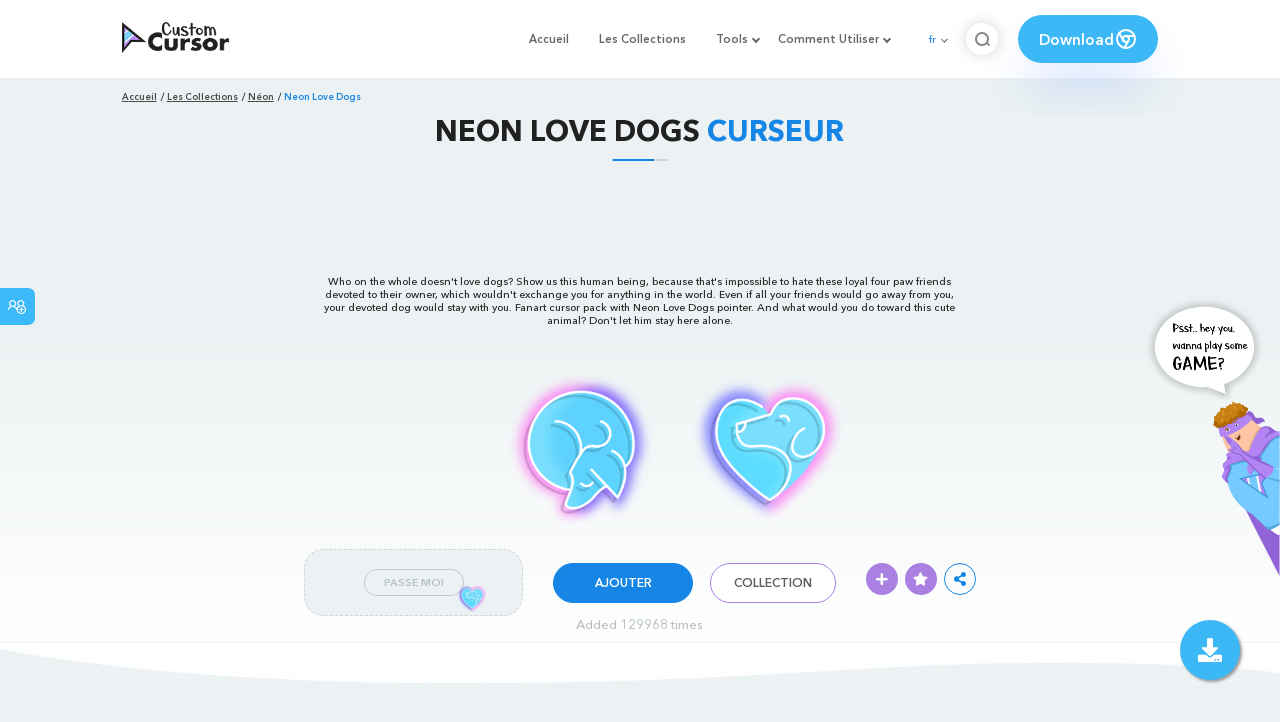

--- FILE ---
content_type: text/html; charset=utf-8
request_url: https://custom-cursor.com/fr/collection/neon/neon-love-dogs
body_size: 14099
content:
<!DOCTYPE html><html class="no-js" lang="fr"><head><meta charset="utf-8"><meta name="viewport" content="width=device-width, initial-scale=1"><link rel="apple-touch-icon" href="/apple-touch-icon.png"><link rel="icon" href="/images/favicon.ico"><title>Neon Love Dogs Curseur – Custom Cursor</title><meta name="keywords" content="Neon cursor, Neon Love Dogs cursor, blue cursor, animal cursor, loyal four paw friends, devoted, blue pointer, love pointer,"><meta name="description" content="These loyal four paw friends devoted to their owner and wouldn't exchange you for anything in the world. Even if all your friends would go away from you, your devoted dog would stay with you. Fanart cursor pack with Neon Love Dogs pointer."><meta name="author" content="BLife Team"><link rel="canonical" href="https://custom-cursor.com/fr/collection/neon/neon-love-dogs"><meta property="og:title" content="Neon Love Dogs Curseur – Custom Cursor"><meta property="og:description" content="These loyal four paw friends devoted to their owner and wouldn't exchange you for anything in the world. Even if all your friends would go away from you, your devoted dog would stay with you. Fanart cursor pack with Neon Love Dogs pointer."><meta property="og:type" content="website"><meta property="og:url" content="https://custom-cursor.com/fr/collection/neon/neon-love-dogs"><meta property="og:image" content="https://cdn.custom-cursor.com/packs/6347/neon-love-dogs-pack-652x652.jpg"><meta name="twitter:site" content="@CustomCursor"><meta name="twitter:card" content="summary_large_image"><meta name="twitter:description" content="These loyal four paw friends devoted to their owner and wouldn't exchange you for anything in the world. Even if all your friends would go away from you, your devoted dog would stay with you. Fanart cursor pack with Neon Love Dogs pointer."><meta name="twitter:image:src" content="https://cdn.custom-cursor.com/packs/6347/neon-love-dogs-pack-652x652.jpg"><script type="application/ld+json">{ "@context": "https://schema.org/", "@type": "BreadcrumbList", "itemListElement": [{"@type":"ListItem","position":1,"name":"Accueil","item":"https://custom-cursor.com/fr"},{"@type":"ListItem","position":2,"name":"Les Collections","item":"https://custom-cursor.com/fr/collections"},{"@type":"ListItem","position":3,"name":"Néon","item":"https://custom-cursor.com/fr/collection/neon"},{"@type":"ListItem","position":4,"name":"Neon Love Dogs","item":"https://custom-cursor.com/fr/collection/neon/neon-love-dogs"}] }
</script><script type="application/ld+json">{"@context":"https://schema.org","@type":"Article","mainEntityOfPage":{"@type":"WebPage","@id":"https://custom-cursor.com/fr/collection/neon/neon-love-dogs"},"headline":"Neon Love Dogs Curseur – Custom Cursor","description":"These loyal four paw friends devoted to their owner and wouldn't exchange you for anything in the world. Even if all your friends would go away from you, your devoted dog would stay with you. Fanart cursor pack with Neon Love Dogs pointer.","image":{"@type":"ImageObject","url":"https://cdn.custom-cursor.com/packs/6347/neon-love-dogs-pack-652x652.jpg"},"author":{"@type":"Person","name":"BLife Team"},"publisher":{"@type":"Organization","name":"BLife Team","logo":{"@type":"ImageObject","url":"https://custom-cursor.com/favicon.ico","width":32,"height":32}},"datePublished":"2022-05-02T08:47:44.000Z","dateModified":"2026-01-16T11:05:10.000Z"}</script><link rel="preconnect" href="//cdn.custom-cursor.com" crossorigin><link rel="dns-prefetch" href="//cdn.custom-cursor.com"><meta name="facebook-domain-verification" content="s1ntswtjl4vs3qno9bo1s9050xxp76"><link rel="preload" as="font" href="/fonts/AvenirNextCyr-Bold.woff2" type="font/woff2" crossorigin="anonymous"><link rel="preload" as="font" href="/fonts/AvenirNextCyr-Demi.woff2" type="font/woff2" crossorigin="anonymous"><link rel="preload" as="font" href="/fonts/AvenirNextCyr-Medium.woff2" type="font/woff2" crossorigin="anonymous"><link rel="preload" as="font" href="/fonts/fa-brands-400.woff2" type="font/woff2" crossorigin="anonymous"><link rel="preload" as="font" href="/fonts/fa-regular-400.woff2" type="font/woff2" crossorigin="anonymous"><link rel="preload" as="font" href="/fonts/fa-solid-900.woff2" type="font/woff2" crossorigin="anonymous"><link rel="stylesheet" href="/styles/vendor.css?t=23092021"><link rel="stylesheet" href="/styles/header.css?t=1768566037454"><script>window.Messages = {added: "Ajouté",
    notify: {
        success: "Succès",
        error: "Erreur",
        errorMessage: "Message d'erreur",
        select_a_cursor_or_pointer: "Sélectionnez un curseur ou un pointeur",
        curor_pack_is_set: "Le pack de curseurs est défini",
        cursor_pack_added_to_my_collection: "Le pack de curseurs est défini"
    }
}</script><script async src="https://www.googletagmanager.com/gtag/js?id=G-ERTYZQTKXY"></script><script type="application/javascript">window.dataLayer = window.dataLayer || []; function gtag() { dataLayer.push(arguments); } gtag('js', new Date());gtag('config', 'G-ERTYZQTKXY');</script><script type="application/javascript">window.CC_TRANSLATE = { NO_INSTALL: {} }</script><script async src="https://pagead2.googlesyndication.com/pagead/js/adsbygoogle.js?client=ca-pub-2191188247269206"
     crossorigin="anonymous"></script><style>.detail-single .container .detail-single-content .single-content-img .single-slider-img {
    margin: 0 auto;
    max-height: 294px;
    height: 15.3125vw;
    width: 33.90625vw
}

@media (max-width: 1199px) {
    .detail-single .container .detail-single-content .single-content-img .single-slider-img {
        width: 33.90625vw;
        max-width: 90%
    }
}

@media (max-width: 992px) {
    .detail-single .container .detail-single-content .single-content-img .single-slider-img {
        width: 33.90625vw;
        height: auto
    }
}

@media (max-width: 600px) {
    .detail-single .container .detail-single-content .single-content-img .single-slider-img {
        width: auto;
        max-width: 90%;
        max-height: 269px;
        margin-bottom: 15px
    }
}</style><style>::-webkit-scrollbar {
    height: 12px !important;
    width: 10px !important;
}

.c-share {
    color: #1586e6;
    animation: pulse 1s ease-out infinite;
    animation-iteration-count: 2;
    border-color: #1586e6;
}

@keyframes pulse {
    0% {
        opacity: 0.9;
        transform: scale(0.8);
    }
    30% {
        opacity: 1;
        transform: scale(1);
    }
    70% {
        opacity: 1;
        transform: scale(1);
    }
    100% {
        opacity: 0.9;
        transform: scale(0.8);
    }
}

.privacy{
    width: 100%;
}
.privacy a:hover {
    color: #aa80e3;;
}

.privacy a {
    color: #212121;
    transition: color .3s ease-in-out;
    font-family: "Avenir Next Cyr Medium" !important;
    font-size: 16px;
}
</style></head><body><header><style>.header-row ul {
    margin-bottom: 0px !important;
}

li.dropdown:before {
    position: absolute;
    content: "";
    padding: 2px;
    border: solid #61676e;
    border-width: 0 2px 2px 0;
    transform: translateY(-50%) rotate(45deg);
    top: 50%;
    right: 0;
    margin-right: -4px
}

.download_button {
    --primary: #3cb8f6;
    --shadow: rgba(39, 94, 254, .2);
    position: relative;
    display: flex;
    flex-wrap: nowrap;
    align-content: center;
    align-items: center;
    justify-content: center;
    margin-left: 20px;
    padding: 10px 15px;
    border-radius: 30px;
    background: var(--primary);
    overflow: hidden;
    box-shadow: 0 32px 48px -8px var(--shadow);
    font: .8333333333vw Avenir Next Cyr Demi;
    color: white;
    width: 140px !important;
    height: 48px;
    font-size: 15px;
    gap: 5px;
}

.download_button .text {
    color: white;
}

.download_button i {
    padding: 7px;
}

.download_button:hover {
    --primary: #aa80e3;
    text-decoration: none
}

.download_button.rate {
    --primary: #aa80e3;
}

.download_button.rate:hover {
    --primary: #3cb8f6;
}

.download_button svg {
    width: 24px;
    height: 24px;
    display: block;
    color: #fff;
}

ul.header-menu > li {
    padding-top: 5px;
    padding-bottom: 5px
}

.dropbtn {
    padding: 16px;
    font-size: 16px;
    border: none;
}

.dropdown {
    position: relative;
    display: inline-block;
}

/* Dropdown Content (Hidden by Default) */
.dropdown-content {
    display: none;
    position: absolute;
    padding: 10px;
    margin-top: 5px;
    box-shadow: 0 0 1.0416666667vw rgba(0, 0, 0, .18);
    background: #fff;
    border-radius: 10px;
    z-index: 9999;

}

.dropdown-content li {
    margin-right: 0;
}

.dropdown-content li {
    padding-left: 10px;
    padding-right: 15px;
}

/* Links inside the dropdown */
.dropdown-content a {
    color: black;
    text-decoration: none;
    display: block;
    white-space: nowrap;

}

/* Change color of dropdown links on hover */
.dropdown-content a:hover {

}

/* Show the dropdown menu on hover */
.dropdown:hover .dropdown-content {
    display: block;
    right: 0;
}

/* Change the background color of the dropdown button when the dropdown content is shown */
.dropdown:hover .dropbtn {

}

@media (max-width: 991px) {
    .header-menu {
        height: auto !important;
    }

}


</style><div class="header-row"><div class="burger"><span></span></div><a class="header-logo" href="/fr" title="Custom Cursor"><img src="https://custom-cursor.com/images/logo.png" alt="Custom Cursor"></a><ul class="header-menu"><li><a href="/fr">Accueil</a></li><li><a href="/fr/collections">Les Collections</a></li><li class="dropdown"><a class="dropbtn" href="javascript:void(0)">Tools</a><ul class="dropdown-content"><li><a href="/fr/constructor">Cursor Constructor</a></li><li><a href="/fr/cursor-creator">Custom Cursor Creator</a></li><li><a href="/fr/randomizer">Magic 8 Ball Randomizer</a></li><li><a href="/fr/custom-cursor-unblocked" target="_blank">Custom Cursor Unblocked</a></li><li><a href="https://community.custom-cursor.com/" target="_blank">Cursor Community</a></li></ul></li><li class="dropdown"><a class="dropbtn" href="javascript:void(0)">Comment Utiliser</a><ul class="dropdown-content"><li><a href="/fr//how-to-use/chrome">How to use Custom Cursor for Chrome</a></li><li><a href="/fr/how-to-use/windows">How to use Custom Cursor for Windows</a></li></ul></li><li class="menu-mobile line"><a href="/fr">Accueil</a></li><li class="menu-mobile line"><a href="/fr/collections">Les Collections</a></li><li class="menu-mobile line"><a href="/fr/constructor">Cursor Constructor</a></li><li class="menu-mobile line"><a href="/fr/cursor-creator">Custom Cursor Creator</a></li><li class="menu-mobile line"><a href="/fr/randomizer">Magic 8 Ball Randomizer</a></li><li class="menu-mobile line"><a href="/fr/custom-cursor-unblocked">Custom Cursor Unblocked</a></li><li class="menu-mobile line"><a href="https://community.custom-cursor.com/">Cursor Community</a></li><li class="menu-mobile line"><a href="/fr//how-to-use/chrome">How to use Custom Cursor for Chrome</a></li><li class="menu-mobile line"><a href="/fr/how-to-use/windows">How to use Custom Cursor for Windows</a></li></ul><div class="header-lan"><div class="lan-current">fr</div><ul class="lan-list"><li><a href="/en/collection/neon/neon-love-dogs">en</a></li><li><a href="/es/collection/neon/neon-love-dogs">es</a></li><li><a href="/fr/collection/neon/neon-love-dogs">fr</a></li><li><a href="/ru/collection/neon/neon-love-dogs">ru</a></li></ul></div><div class="header-btn-search"><img src="https://custom-cursor.com/images/icons/search-icon.png" alt="Search for custom-cursor.com"></div><a class="download_button" href="https://chrome.google.com/webstore/detail/custom-cursor-for-chrome/ogdlpmhglpejoiomcodnpjnfgcpmgale?utm_source=site&amp;utm_medium=link&amp;utm_campaign=hover_button" target="_blank" category="download"><div class="text">Download</div><svg><use xlink:href="#chrome"></use></svg></a><svg xmlns="http://www.w3.org/2000/svg" style="display: none;"><symbol id="chrome" xmlns="http://www.w3.org/2000/svg" width="24" height="24" viewBox="0 0 24 24" stroke-width="2" stroke="currentColor" fill="none" stroke-linecap="round" stroke-linejoin="round"><path stroke="none" d="M0 0h24v24H0z" fill="none"></path><circle cx="12" cy="12" r="9"></circle><circle cx="12" cy="12" r="3"></circle><path d="M12 9h8.4"></path><path d="M14.598 13.5l-4.2 7.275"></path><path d="M9.402 13.5l-4.2 -7.275"></path></symbol><symbol id="firefox" xmlns="http://www.w3.org/2000/svg" width="24" height="24" viewBox="0 0 24 24" stroke-width="2" stroke="currentColor" fill="none" stroke-linecap="round" stroke-linejoin="round"><path stroke="none" d="M0 0h24v24H0z" fill="none"></path><path d="M4.028 7.82a9 9 0 1 0 12.823 -3.4c-1.636 -1.02 -3.064 -1.02 -4.851 -1.02h-1.647"></path><path d="M4.914 9.485c-1.756 -1.569 -.805 -5.38 .109 -6.17c.086 .896 .585 1.208 1.111 1.685c.88 -.275 1.313 -.282 1.867 0c.82 -.91 1.694 -2.354 2.628 -2.093c-1.082 1.741 -.07 3.733 1.371 4.173c-.17 .975 -1.484 1.913 -2.76 2.686c-1.296 .938 -.722 1.85 0 2.234c.949 .506 3.611 -.995 4.545 .354c-1.698 .102 -1.536 3.107 -3.983 2.727c2.523 .957 4.345 .462 5.458 -.34c1.965 -1.52 2.879 -3.542 2.879 -5.557c-.014 -1.398 .194 -2.695 -1.26 -4.75"></path></symbol><symbol id="windows" xmlns="http://www.w3.org/2000/svg" width="24" height="24" viewBox="0 0 24 24" stroke-width="2" stroke="currentColor" fill="none" stroke-linecap="round" stroke-linejoin="round"><path stroke="none" d="M0 0h24v24H0z" fill="none"></path><path d="M17.8 20l-12 -1.5c-1 -.1 -1.8 -.9 -1.8 -1.9v-9.2c0 -1 .8 -1.8 1.8 -1.9l12 -1.5c1.2 -.1 2.2 .8 2.2 1.9v12.1c0 1.2 -1.1 2.1 -2.2 1.9z"></path><line x1="12" y1="5" x2="12" y2="19"></line><line x1="4" y1="12" x2="20" y2="12"></line></symbol><symbol id="edge" xmlns="http://www.w3.org/2000/svg" width="24" height="24" viewBox="0 0 24 24" stroke-width="2" stroke="currentColor" fill="none" stroke-linecap="round" stroke-linejoin="round"><path stroke="none" d="M0 0h24v24H0z" fill="none"></path><path d="M20.978 11.372a9 9 0 1 0 -1.593 5.773"></path><path d="M20.978 11.372c.21 2.993 -5.034 2.413 -6.913 1.486c1.392 -1.6 .402 -4.038 -2.274 -3.851c-1.745 .122 -2.927 1.157 -2.784 3.202c.28 3.99 4.444 6.205 10.36 4.79"></path><path d="M3.022 12.628c-.283 -4.043 8.717 -7.228 11.248 -2.688"></path><path d="M12.628 20.978c-2.993 .21 -5.162 -4.725 -3.567 -9.748"></path></symbol><symbol id="star" xmlns="http://www.w3.org/2000/svg" width="24" height="24" viewBox="0 0 24 24" stroke-width="2" stroke="currentColor" fill="none" stroke-linecap="round" stroke-linejoin="round"><path stroke="none" d="M0 0h24v24H0z" fill="none"></path><path d="M12 17.75l-6.172 3.245l1.179 -6.873l-5 -4.867l6.9 -1l3.086 -6.253l3.086 6.253l6.9 1l-5 4.867l1.179 6.873z"></path></symbol></svg><div class="menu-search-container"><div class="menu-search-input"><form><input class="typeahead tt-hint" type="text" placeholder="Recherche custom-cursor.com"></form></div><div class="search-sub-menu"><div id="resultSearch"><h3>Résultats de Recherche:</h3><ul id="result" aria-expanded="false"></ul></div><div id="quickLinks"><h3>Liens Rapides</h3><ul><li><a href="/fr/editors_picks" title="Les choix de l'éditeur">Les choix de l'éditeur</a></li><li><a href="/fr/tops" title="Top Cursor Packs">Top Cursor Packs</a></li><li><a href="/fr/packs" title="Nouvelles Packs">Nouvelles Packs</a></li><li><a href="https://community.custom-cursor.com" target="_blank" title="Communauté">Communauté</a></li></ul></div></div></div></div></header><section class="block-breadcrumbs"><div class="breadcrumbs-container"><ul class="breadcrumbs"><li><a href="/fr" title="Accueil">Accueil</a></li><li><a href="/fr/collections" title="Les Collections">Les Collections</a></li><li><a href="/fr/collection/neon" title="Néon">Néon</a></li><li>Neon Love Dogs</li></ul></div></section><section class="detail-single lazy-background"><div class="container"><h1 class="page-title">Neon Love Dogs <span>Curseur</span></h1><div class="container"><div style='text-align: center;'>
<!-- Pack Item Top -->
<ins class="adsbygoogle"

     style="display:block;width:728px;height:90px;     margin: 0 auto;"
     data-ad-format="horizontal"
     data-ad-client="ca-pub-2191188247269206"
     data-ad-slot="9933613889"
     data-full-width-responsive="true"></ins>
<script>
     (adsbygoogle = window.adsbygoogle || []).push({});
</script>
</div></div><div class="detail-single-content"><div class="single-content-text"><p>Who on the whole doesn't love dogs? Show us this human being, because that's impossible to hate these loyal four paw friends devoted to their owner, which wouldn't exchange you for anything in the world. Even if all your friends would go away from you, your devoted dog would stay with you. Fanart cursor pack with Neon Love Dogs pointer. And what would you do toward this cute animal? Don't let him stay here alone.</p></div><div class="single-content-img"><div class="single-slider-img"><img alt="Neon Love Dogs Cursor" src="https://cdn.custom-cursor.com/packs/6347/neon-love-dogs-pack.png" loading="lazy"></div></div><div class="single-content-b"><div class="single-b-l ex" style="cursor: url(https://cdn.custom-cursor.com/db/13382/32/neon-love-dogs-cursor.png) , default !important"><button class="btn btn__tran" style="cursor: url(https://cdn.custom-cursor.com/db/13381/32/neon-love-dogs-pointer.png)   , pointer !important">PASSE MOI</button><img class="b-button-img1" srcset="https://cdn.custom-cursor.com/db/13381/32/neon-love-dogs-pointer.png" src="https://cdn.custom-cursor.com/db/13381/32/neon-love-dogs-pointer.png" alt="Neon Love Dogs Pointer" loading="lazy"></div><div class="single-b-c"><div class="btn-group disabled"><a class="btn_add btn_mul add-pack" href="javascript:void(0)" data-name="Neon Love Dogs" data-collection-id="119" data-pack-id="6347" title="Add to Custom Cursor Browser Extension">AJOUTER</a><a class="btn_win btn_mul install-pack" href="customcur://bdfee392-416e-4b5f-96aa-bf2a1eac8d1f" title="Add to Custom Cursor Windows app"><i class="fab fa-windows"></i></a></div><a class="btn btn__white single-btn" href="/fr/collection/neon" title="Collection">Collection</a></div><div class="single-b-r"><div class="single-b-info"><div class="componentAddTrail" id="content"><div class="single-share addToTrail" id="deleteButton" data-id="6347" title="Add to Custom Cursor Trail"><i class="fas fa-plus"></i></div></div><div class="single-share addToFavorite" data-id="6347"><i class="fas fa-star"></i></div><div class="c-share"><i class="fas fa-share-alt"></i><div class="soc c-soc"><a href="#" rel="noopener" onclick="javascript:window.open('http://www.facebook.com/sharer.php?u=http://custom-cursor.com/fr/collection/neon/neon-love-dogs', '', 'menubar=no,toolbar=no,resizable=yes,scrollbars=yes,height=300,width=600');return true;"><i class="fab fa-facebook-f"></i></a><a rel="noopener" href="https://twitter.com/share?url=http://custom-cursor.com/fr/collection/neon/neon-love-dogs&amp;text=Neon Love Dogs&amp;hashtags=customcursor" target="_blank" onclick="javascript:window.open(this.href, '', 'menubar=no,toolbar=no,resizable=yes,scrollbars=yes,height=300,width=600');return false;"><i class="fab fa-twitter"></i></a><a rel="noopener" href="https://pinterest.com/pin/create/button/?url=http://custom-cursor.com/fr/collection/neon/neon-love-dogs&amp;media=https://cdn.custom-cursor.com/packs/6347/neon-love-dogs-pack-652x652.jpg&amp;description=Neon Love Dogs" target="_blank" onclick="javascript:window.open(this.href, '', 'menubar=no,toolbar=no,resizable=yes,scrollbars=yes,height=300,width=600');return false;"><i class="fab fa-pinterest-p"></i></a><a rel="noopener" href="https://www.tumblr.com/share/link?url=http://custom-cursor.com/fr/collection/neon/neon-love-dogs&amp;title=Neon Love Dogs" target="_blank" onclick="javascript:window.open(this.href, '', 'menubar=no,toolbar=no,resizable=yes,scrollbars=yes,height=300,width=600');return false;"><i class="fab fa-tumblr"></i></a><a rel="noopener" href="http://reddit.com/submit?url=http://custom-cursor.com/fr/collection/neon/neon-love-dogs&amp;title=Neon Love Dogs" target="_blank" onclick="javascript:window.open(this.href, '', 'menubar=no,toolbar=no,resizable=yes,scrollbars=yes,height=300,width=600');return false;"><i class="fab fa-reddit-alien"></i></a></div></div></div></div></div></div><div class="detail-single-content" style="text-align: center; color: #b9c1c4;font-size: small;"><a id="added" href="/fr/top-downloaded-cursors" style="color: #b9c1c4;">Added 129968 times</a></div></div></section><section class="block-items block-items__page"><div class="container"><div style='text-align: center;'>
<!-- Pack item middle -->
<ins class="adsbygoogle"
     style="display:block"
     data-ad-client="ca-pub-2191188247269206"
     data-ad-slot="5994368878"
     data-ad-format="auto"
     data-full-width-responsive="true"></ins>
<script>
     (adsbygoogle = window.adsbygoogle || []).push({});
</script>
</div></div></section><section class="block-items block-items__page"><div class="container"><h2 class="block-title">Plus de <span>Néon</span> collection</h2><div class="row"><div class="col-lg-3 col-md-4 col-sm-6 mb20"><div class="item"><span class="item-label item-label__star addToFavorite" data-id="598" title="Néon Éclair Rouge et Nuage d'Orage Bleu"><i class="fas fa-star"></i></span><h3 class="item-name"><a href="/fr/collection/neon/neon-lightning-blue-storm">Néon Éclair Rouge et Nuage d'Orage Bleu Curseur</a></h3><a class="item-img" href="/fr/collection/neon/neon-lightning-blue-storm" title="Néon Éclair Rouge et Nuage d'Orage Bleu Curseur"><img class="lazyload" alt="Néon Éclair Rouge et Nuage d'Orage Bleu Curseur" src="https://cdn.custom-cursor.com/packs/598/medium/Red-Lightning-and-Blue-Storm-Neon.png" lazyload="on" loading="lazy"/></a><div class="items-btn"><div class="btn-group disabled"><a class="btn_add btn_mul add-pack" href="javascript:void(0)" data-id="598" data-name="Neon Red Lightning and Blue Storm Cloud" data-collection-id="119" data-pack-id="598" title="Ajourter curseur to browser extension">AJOUTER</a><a class="btn_win btn_mul install-pack" href="customcur://0a02aa70-d6ec-11ea-b4ef-0cc47a76f41e" title="Ajourter curseur to Custom Cursor for Windows"><i class="fab fa-windows"></i></a></div><a class="btn btn__white" href="/fr/collection/neon/neon-lightning-blue-storm" data-id="598" title="Vue curseur">Vue</a></div></div></div><div class="col-lg-3 col-md-4 col-sm-6 mb20"><div class="item"><span class="item-label item-label__star addToFavorite" data-id="6033" title="Neon Lotus and Yin Yang"><i class="fas fa-star"></i></span><h3 class="item-name"><a href="/fr/collection/neon/neon-lotus-yin-yang">Neon Lotus and Yin Yang Curseur</a></h3><a class="item-img" href="/fr/collection/neon/neon-lotus-yin-yang" title="Neon Lotus and Yin Yang Curseur"><img class="lazyload" alt="Neon Lotus and Yin Yang Curseur" src="https://cdn.custom-cursor.com/packs/6033/medium/neon-lotus-and-yin-yang-pack.png" lazyload="on" loading="lazy"/></a><div class="items-btn"><div class="btn-group disabled"><a class="btn_add btn_mul add-pack" href="javascript:void(0)" data-id="6033" data-name="Neon Lotus and Yin Yang" data-collection-id="119" data-pack-id="6033" title="Ajourter curseur to browser extension">AJOUTER</a><a class="btn_win btn_mul install-pack" href="customcur://6297f654-bce2-4019-a58b-de50bce981b9" title="Ajourter curseur to Custom Cursor for Windows"><i class="fab fa-windows"></i></a></div><a class="btn btn__white" href="/fr/collection/neon/neon-lotus-yin-yang" data-id="6033" title="Vue curseur">Vue</a></div></div></div><div class="col-lg-3 col-md-4 col-sm-6 mb20"><div class="item"><span class="item-label item-label__star addToFavorite" data-id="4043" title="Neon Carrot"><i class="fas fa-star"></i></span><h3 class="item-name"><a href="/fr/collection/neon/neon-carrot">Neon Carrot Curseur</a></h3><a class="item-img" href="/fr/collection/neon/neon-carrot" title="Neon Carrot Curseur"><img class="lazyload" alt="Neon Carrot Curseur" src="https://cdn.custom-cursor.com/packs/4043/medium/neon-carrot-pack.png" lazyload="on" loading="lazy"/></a><div class="items-btn"><div class="btn-group disabled"><a class="btn_add btn_mul add-pack" href="javascript:void(0)" data-id="4043" data-name="Neon Carrot" data-collection-id="119" data-pack-id="4043" title="Ajourter curseur to browser extension">AJOUTER</a><a class="btn_win btn_mul install-pack" href="customcur://e0419738-b920-4658-beb3-4045c800ae6a" title="Ajourter curseur to Custom Cursor for Windows"><i class="fab fa-windows"></i></a></div><a class="btn btn__white" href="/fr/collection/neon/neon-carrot" data-id="4043" title="Vue curseur">Vue</a></div></div></div><div class="col-lg-3 col-md-4 col-sm-6 mb20"><div class="item"><span class="item-label item-label__star addToFavorite" data-id="1953" title="Red Bomb and Boom Neon"><i class="fas fa-star"></i></span><h3 class="item-name"><a href="/fr/collection/neon/neon-red-bomb-boom">Red Bomb and Boom Neon Curseur</a></h3><a class="item-img" href="/fr/collection/neon/neon-red-bomb-boom" title="Red Bomb and Boom Neon Curseur"><img class="lazyload" alt="Red Bomb and Boom Neon Curseur" src="https://cdn.custom-cursor.com/packs/1953/medium/pack2580.png" lazyload="on" loading="lazy"/></a><div class="items-btn"><div class="btn-group disabled"><a class="btn_add btn_mul add-pack" href="javascript:void(0)" data-id="1953" data-name="Red Bomb and Boom Neon" data-collection-id="119" data-pack-id="1953" title="Ajourter curseur to browser extension">AJOUTER</a><a class="btn_win btn_mul install-pack" href="customcur://0a0893c3-d6ec-11ea-b4ef-0cc47a76f41e" title="Ajourter curseur to Custom Cursor for Windows"><i class="fab fa-windows"></i></a></div><a class="btn btn__white" href="/fr/collection/neon/neon-red-bomb-boom" data-id="1953" title="Vue curseur">Vue</a></div></div></div><div class="col-lg-3 col-md-4 col-sm-6 mb20"><div class="item"><span class="item-label item-label__star addToFavorite" data-id="4291" title="Neon Hummingbird and Feather"><i class="fas fa-star"></i></span><h3 class="item-name"><a href="/fr/collection/neon/neon-hummingbird-feather">Neon Hummingbird and Feather Curseur</a></h3><a class="item-img" href="/fr/collection/neon/neon-hummingbird-feather" title="Neon Hummingbird and Feather Curseur"><img class="lazyload" alt="Neon Hummingbird and Feather Curseur" src="https://cdn.custom-cursor.com/packs/4291/medium/neon-hummingbird-and-feather-cursor-pack.png" lazyload="on" loading="lazy"/></a><div class="items-btn"><div class="btn-group disabled"><a class="btn_add btn_mul add-pack" href="javascript:void(0)" data-id="4291" data-name="Neon Hummingbird and Feather" data-collection-id="119" data-pack-id="4291" title="Ajourter curseur to browser extension">AJOUTER</a><a class="btn_win btn_mul install-pack" href="customcur://11893465-e6ec-4e49-884f-62b815f889ad" title="Ajourter curseur to Custom Cursor for Windows"><i class="fab fa-windows"></i></a></div><a class="btn btn__white" href="/fr/collection/neon/neon-hummingbird-feather" data-id="4291" title="Vue curseur">Vue</a></div></div></div><div class="col-lg-3 col-md-4 col-sm-6 mb20"><div class="item"><span class="item-label item-label__star addToFavorite" data-id="1708" title="Colorful 3d Glasses and Popcorn Bucket Neon"><i class="fas fa-star"></i></span><h3 class="item-name"><a href="/fr/collection/neon/neon-3d-glasses-popcorn">Colorful 3d Glasses and Popcorn Bucket Neon Curseur</a></h3><a class="item-img" href="/fr/collection/neon/neon-3d-glasses-popcorn" title="Colorful 3d Glasses and Popcorn Bucket Neon Curseur"><img class="lazyload" alt="Colorful 3d Glasses and Popcorn Bucket Neon Curseur" src="https://cdn.custom-cursor.com/packs/1708/medium/pack2337.png" lazyload="on" loading="lazy"/></a><div class="items-btn"><div class="btn-group disabled"><a class="btn_add btn_mul add-pack" href="javascript:void(0)" data-id="1708" data-name="Colorful 3d Glasses and Popcorn Bucket Neon" data-collection-id="119" data-pack-id="1708" title="Ajourter curseur to browser extension">AJOUTER</a><a class="btn_win btn_mul install-pack" href="customcur://0a07831f-d6ec-11ea-b4ef-0cc47a76f41e" title="Ajourter curseur to Custom Cursor for Windows"><i class="fab fa-windows"></i></a></div><a class="btn btn__white" href="/fr/collection/neon/neon-3d-glasses-popcorn" data-id="1708" title="Vue curseur">Vue</a></div></div></div><div class="col-lg-3 col-md-4 col-sm-6 mb20"><div class="item"><span class="item-label item-label__star addToFavorite" data-id="3257" title="Neon Queen Crown and Scepter"><i class="fas fa-star"></i></span><h3 class="item-name"><a href="/fr/collection/neon/neon-queen-crown-scepter">Neon Queen Crown and Scepter Curseur</a></h3><a class="item-img" href="/fr/collection/neon/neon-queen-crown-scepter" title="Neon Queen Crown and Scepter Curseur"><img class="lazyload" alt="Neon Queen Crown and Scepter Curseur" src="https://cdn.custom-cursor.com/packs/3257/medium/neon-queen-crown-and-scepter-pack.png" lazyload="on" loading="lazy"/></a><div class="items-btn"><div class="btn-group disabled"><a class="btn_add btn_mul add-pack" href="javascript:void(0)" data-id="3257" data-name="Neon Queen Crown and Scepter" data-collection-id="119" data-pack-id="3257" title="Ajourter curseur to browser extension">AJOUTER</a><a class="btn_win btn_mul install-pack" href="customcur://e669bb43-1b0f-4fb3-a42d-86b317098a3f" title="Ajourter curseur to Custom Cursor for Windows"><i class="fab fa-windows"></i></a></div><a class="btn btn__white" href="/fr/collection/neon/neon-queen-crown-scepter" data-id="3257" title="Vue curseur">Vue</a></div></div></div><div class="col-lg-3 col-md-4 col-sm-6 mb20"><div class="item"><span class="item-label item-label__star addToFavorite" data-id="1214" title="Colorful Brush and Palette Neon"><i class="fas fa-star"></i></span><h3 class="item-name"><a href="/fr/collection/neon/neon-brush-palette">Colorful Brush and Palette Neon Curseur</a></h3><a class="item-img" href="/fr/collection/neon/neon-brush-palette" title="Colorful Brush and Palette Neon Curseur"><img class="lazyload" alt="Colorful Brush and Palette Neon Curseur" src="https://cdn.custom-cursor.com/packs/1214/medium/Colourful-BrushandPaletteNeon.png" lazyload="on" loading="lazy"/></a><div class="items-btn"><div class="btn-group disabled"><a class="btn_add btn_mul add-pack" href="javascript:void(0)" data-id="1214" data-name="Colorful Brush and Palette Neon" data-collection-id="119" data-pack-id="1214" title="Ajourter curseur to browser extension">AJOUTER</a><a class="btn_win btn_mul install-pack" href="customcur://0a05546c-d6ec-11ea-b4ef-0cc47a76f41e" title="Ajourter curseur to Custom Cursor for Windows"><i class="fab fa-windows"></i></a></div><a class="btn btn__white" href="/fr/collection/neon/neon-brush-palette" data-id="1214" title="Vue curseur">Vue</a></div></div></div><div class="col-lg-3 col-md-4 col-sm-6 mb20"><div class="item"><span class="item-label item-label__star addToFavorite" data-id="4350" title="Neon Shark"><i class="fas fa-star"></i></span><h3 class="item-name"><a href="/fr/collection/neon/neon-shark">Neon Shark Curseur</a></h3><a class="item-img" href="/fr/collection/neon/neon-shark" title="Neon Shark Curseur"><img class="lazyload" alt="Neon Shark Curseur" src="https://cdn.custom-cursor.com/packs/4350/medium/neon-shark-pack.png" lazyload="on" loading="lazy"/></a><div class="items-btn"><div class="btn-group disabled"><a class="btn_add btn_mul add-pack" href="javascript:void(0)" data-id="4350" data-name="Neon Shark" data-collection-id="119" data-pack-id="4350" title="Ajourter curseur to browser extension">AJOUTER</a><a class="btn_win btn_mul install-pack" href="customcur://9ebbd066-812a-4f2c-b2af-ed6c689b25d6" title="Ajourter curseur to Custom Cursor for Windows"><i class="fab fa-windows"></i></a></div><a class="btn btn__white" href="/fr/collection/neon/neon-shark" data-id="4350" title="Vue curseur">Vue</a></div></div></div><div class="col-lg-3 col-md-4 col-sm-6 mb20"><div class="item"><span class="item-label item-label__star addToFavorite" data-id="3516" title="Neon Good Luck Hand Sign and Smile"><i class="fas fa-star"></i></span><h3 class="item-name"><a href="/fr/collection/neon/neon-luck-sign-smile">Neon Good Luck Hand Sign and Smile Curseur</a></h3><a class="item-img" href="/fr/collection/neon/neon-luck-sign-smile" title="Neon Good Luck Hand Sign and Smile Curseur"><img class="lazyload" alt="Neon Good Luck Hand Sign and Smile Curseur" src="https://cdn.custom-cursor.com/packs/3516/medium/neon-good-luck-hand-sign-and-smile-pack.png" lazyload="on" loading="lazy"/></a><div class="items-btn"><div class="btn-group disabled"><a class="btn_add btn_mul add-pack" href="javascript:void(0)" data-id="3516" data-name="Neon Good Luck Hand Sign and Smile" data-collection-id="119" data-pack-id="3516" title="Ajourter curseur to browser extension">AJOUTER</a><a class="btn_win btn_mul install-pack" href="customcur://68c1d508-1c8e-464d-8579-938cf5ff7199" title="Ajourter curseur to Custom Cursor for Windows"><i class="fab fa-windows"></i></a></div><a class="btn btn__white" href="/fr/collection/neon/neon-luck-sign-smile" data-id="3516" title="Vue curseur">Vue</a></div></div></div><div class="col-lg-3 col-md-4 col-sm-6 mb20"><div class="item"><span class="item-label item-label__star addToFavorite" data-id="3458" title="Neon Avocado"><i class="fas fa-star"></i></span><h3 class="item-name"><a href="/fr/collection/neon/neon-avocado">Neon Avocado Curseur</a></h3><a class="item-img" href="/fr/collection/neon/neon-avocado" title="Neon Avocado Curseur"><img class="lazyload" alt="Neon Avocado Curseur" src="https://cdn.custom-cursor.com/packs/3458/medium/neon-avocado-pack.png" lazyload="on" loading="lazy"/></a><div class="items-btn"><div class="btn-group disabled"><a class="btn_add btn_mul add-pack" href="javascript:void(0)" data-id="3458" data-name="Neon Avocado" data-collection-id="119" data-pack-id="3458" title="Ajourter curseur to browser extension">AJOUTER</a><a class="btn_win btn_mul install-pack" href="customcur://55aa2268-0fcc-4eee-a8a9-8de307fc18e1" title="Ajourter curseur to Custom Cursor for Windows"><i class="fab fa-windows"></i></a></div><a class="btn btn__white" href="/fr/collection/neon/neon-avocado" data-id="3458" title="Vue curseur">Vue</a></div></div></div><div class="col-lg-3 col-md-4 col-sm-6 mb20"><div class="item"><span class="item-label item-label__star addToFavorite" data-id="2090" title="Purple Grape and Red Cherry Neon"><i class="fas fa-star"></i></span><h3 class="item-name"><a href="/fr/collection/neon/neon-purple-grape-red-cherry">Purple Grape and Red Cherry Neon Curseur</a></h3><a class="item-img" href="/fr/collection/neon/neon-purple-grape-red-cherry" title="Purple Grape and Red Cherry Neon Curseur"><img class="lazyload" alt="Purple Grape and Red Cherry Neon Curseur" src="https://cdn.custom-cursor.com/packs/2090/medium/pack2715.png" lazyload="on" loading="lazy"/></a><div class="items-btn"><div class="btn-group disabled"><a class="btn_add btn_mul add-pack" href="javascript:void(0)" data-id="2090" data-name="Purple Grape and Red Cherry Neon" data-collection-id="119" data-pack-id="2090" title="Ajourter curseur to browser extension">AJOUTER</a><a class="btn_win btn_mul install-pack" href="customcur://0a091e30-d6ec-11ea-b4ef-0cc47a76f41e" title="Ajourter curseur to Custom Cursor for Windows"><i class="fab fa-windows"></i></a></div><a class="btn btn__white" href="/fr/collection/neon/neon-purple-grape-red-cherry" data-id="2090" title="Vue curseur">Vue</a></div></div></div></div><div class="block-items-b block-items-b__center"><a class="btn btn__purple more" href="/fr/collection/neon" title="Plus">Plus</a></div></div></section><section class="block-items block-items__page"><div class="container"><div style='margin-bottom: 50px; text-align: center'>
<!-- Pack Item Bottom -->
<ins class="adsbygoogle"
     style="display:block"
     data-ad-client="ca-pub-2191188247269206"
     data-ad-slot="7578510331"
     data-ad-format="auto"
     data-full-width-responsive="true"></ins>
<script>
     (adsbygoogle = window.adsbygoogle || []).push({});
</script>

 
</div></div></section><style>.float {position: fixed;width: 60px;height: 60px;bottom: 40px;right: 40px;background-color: #3cb8f6;color: #FFF;border-radius: 50px;text-align: center;box-shadow: 2px 2px 3px #999;z-index: 1000;}
ul.download-buttons {position: fixed;padding-bottom: 20px;right: 100px;bottom: 0px;z-index: 100;}
ul.download-buttons li {list-style: none;margin-bottom: 10px;}
ul.download-buttons li:first-child {margin-left: 25px;}
ul.download-buttons li a {font-size: 16px;background-color: #3cb8f6;color: #fff;border-radius: 50px;text-align: center;border: 1px solid #3cb8f6;width: 260px;display: block;padding: 15px 5px;text-decoration: none;text-transform: uppercase;font-weight: bold;white-space: nowrap;}
ul.download-buttons:hover {visibility: visible !important;opacity: 1 !important;}
.my-float {font-size: 24px;margin-top: 18px;}
a#menu-download + ul {visibility: hidden;}
a#menu-download + ul li:hover a {border: 1px solid #1586e6;background: linear-gradient(180deg, #fff, #ecf2f3);background: white;color: #5b5d61;}
a#menu-download:hover + ul {visibility: visible;animation: slidein 0.5s;}
a#menu-download i {animation: slidein 0.5s;}
a#menu-download:hover > i {animation: slidein 0.5s;}
@media screen and (max-width: 800px) {   .float { display: none }   }
</style><a class="float" id="menu-download" href="javascript:void(0)" title="Download Custom Cursor"><i class="fa fa-download my-float"></i></a><ul class="download-buttons"><li><a href="https://chrome.google.com/webstore/detail/custom-cursor-for-chrome/ogdlpmhglpejoiomcodnpjnfgcpmgale?utm_source=site&amp;utm_medium=link&amp;utm_campaign=hover_button" title="Download Custom Cursor for Chrome" target="_blank">Download for Chrome</a></li><li><a href="https://custom-cursor.com/downloads/1.0.25/CustomCursor.exe" title="Download Custom Cursor for Windows" target="_blank">Download for Windows</a></li></ul><section class="banner-page chrome" style="display:none"><div class="download-box"><div class="download-text" style="z-index: 9999999;position: relative; "><h2>Vous n'avez toujours pas d'extension de Custom Cursor pour Chrome?</h2><p>Installez-le à partir du Chrome Web Store officiel</p><a href="https://chrome.google.com/webstore/detail/ogdlpmhglpejoiomcodnpjnfgcpmgale" target="_blank">Télécharger</a></div><div class="download-img"><img alt="Installer le curseur personnalisé à partir du Chrome Web Store officiel" loading='lazy'  src="/images/banner-page/banner-page-img-1.webp" ></div></div></section><section class="banner-page edge" style="display:none"><div class="download-box"><div class="download-text" style="z-index: 9999999;position: relative;"><h2>Vous n'avez toujours pas de module complémentaire Custom Cursor pour Edge?</h2><p>Installez-le à partir du site officiel de Microsoft Edge Addons</p><a href="https://microsoftedge.microsoft.com/addons/detail/ekmpbacnhaailfeebjmpoeifoobmpfhk" target="_blank">Télécharger</a></div><div class="download-img"><img alt="Installer le curseur personnalisé à partir du Microsoft Edge Addons site officiel" loading='lazy'  src="/images/banner-page/banner-page-img-1.webp" ></div></div></section><section class="banner-page opera" style="display:none"><div class="download-box"><div class="download-text" style="z-index: 9999999;position: relative;"><h2>Vous n'avez toujours pas de module complémentaire Custom Cursor pour Opera?</h2><p>Installez-le à partir du site officiel de Opera Addons</p><a href="https://chrome.google.com/webstore/detail/ogdlpmhglpejoiomcodnpjnfgcpmgale" target="_blank">Télécharger</a></div><div class="download-img"><img alt="Installez-le à partir du site officiel de Opera Addons" loading='lazy' src="/images/banner-page/banner-page-img-1.webp" ></div></div></section><section class="banner-page yandex" style="display:none"><div class="download-box"><div class="download-text" style="z-index: 9999999;position: relative;"><h2>Vous n'avez toujours pas d'extension de Custom Cursor pour Yandex?</h2><p>Installez-le à partir des extensions officielles d'Opera pour Yandex site</p><a href="https://chrome.google.com/webstore/detail/ogdlpmhglpejoiomcodnpjnfgcpmgale" target="_blank">Télécharger</a></div><div class="download-img"><img alt="Installez-le à partir des extensions officielles d'Opera pour Yandex site" loading='lazy'  src="/images/banner-page/banner-page-img-1.webp" ></div></div></section><section class="banner-page firefox" style="display:none"><div class="download-box"><div class="download-text" style="z-index: 9999999;position: relative;"><h2>Vous n'avez toujours pas de module complémentaire de Custom Cursor pour Firefox?</h2><p>Installez-le à partir du site officiel de Firefox Add-ons</p><a href="https://addons.mozilla.org/en-US/firefox/addon/the-custom-cursor/" target="_blank">Télécharger</a></div><div class="download-img"><img alt="Installez-le à partir du site officiel de Firefox Add-ons" loading='lazy'  src="/images/banner-page/banner-page-img-1.webp" ></div></div></section><section class="banner-page windows" style="display:none"><div class="download-box wn"><div class="download-text" style="z-index: 9999999;"><h2>You still do not have a Custom Cursor?</h2><p>Install it</p><div class="btn-group"><a class="btn btn__purple btn__chrome" role="button" href="https://chrome.google.com/webstore/detail/custom-cursor-for-chrome/ogdlpmhglpejoiomcodnpjnfgcpmgale" target="_blank" style="display:none; width: 214px;"><i class="fab fa-chrome" style="margin-right:10px"></i>for Chrome</a><a class="btn btn__purple btn__edge" role="button" href="https://microsoftedge.microsoft.com/addons/detail/custom-cursor-for-microso/ekmpbacnhaailfeebjmpoeifoobmpfhk" target="_blank" style="display:none; width: 214px;"><i class="fab fa-edge" style="margin-right:10px"></i>for Edge</a><a class="btn btn__purple btn__windows" role="button" href="https://custom-cursor.com/products/custom-cursor-for-windows" target="_blank" style="width: 214px;display:none"><i class="fab fa-windows" style="margin-right:10px"></i>for Windows</a></div></div><div class="download-img"><img alt="Custom Cursor for Windows" loading='lazy' src="https://custom-cursor.com/img/banner_img_footer_windows_custom_cursor.webp" ></div></div></section><footer><div class="container"><div class="footer-row"><div class="footer-l"><a class="footer-logo" href="/fr"><img loaded="lazy" src="/images/logo.png" alt="Custom Cursor"></a><div class="footer-soc"><a href="https://www.facebook.com/customcursor" target="_blank" title="Custom Cursor Facebook Page"><i class="fab fa-facebook-f"></i></a><a href="https://twitter.com/customcursor" target="_blank" title="Custom Cursor Twitter"><i class="fab fa-twitter"></i></a><a href="https://www.pinterest.com/customcursor" target="_blank" title="Custom Cursor Pinterest"><i class="fab fa-pinterest-p"></i></a><a href="https://www.instagram.com/thecustomcursor/" target="_blank" title="Custom Cursor Instagram"><i class="fab fa-instagram"></i></a><a href="https://www.youtube.com/c/beautifullife450" target="_blank" title="Custom Cursor YouTube Page"><i class="fab fa-youtube"></i></a><a href="https://discord.gg/VfeGEfU" target="_blank" title="Custom Cursor Discord Server"><i class="fab fa-discord"></i></a><a href="https://community.custom-cursor.com/" target="_blank" title="Custom Cursor Community Forum"><i class="fab fa-discourse"></i></a></div><div class="footer-b" style="display: block"><p><i class="far fa-copyright"></i> 2017 - 2026, BLife Team LLC</p><p style="max-width: 270px;margin-top: 10px;">Content provided on this website is FanArt. All product names, logos, characters, brands, trademarks and registered trademarks are property of their respective owners and unrelated to Custom Cursor</p></div></div><ul class="footer-menu" style="column-count: 1"><li><a href="/fr/editors-picks" title="Les choix de l'éditeur">Les choix de l'éditeur</a></li><li><a href="/fr/tops" title="Top Packs">Top Packs</a></li><li><a href="/fr/packs" title="Nouvelles Packs">Nouvelles Packs</a></li><li><a href="/fr/top-downloaded-cursors" title="Top Downloaded Cursors">Top Downloaded Cursors</a></li><li><a href="/fr/successful-installation" title="Random Cursor Packs">Random Cursor Packs</a></li><li><a href="/randomizer" title="Magic 8 Ball Custom Cursor Randomizer">Magic 8 Ball Randomizer</a></li><li><a href="/cursor-creator" title="Cursor Creator">Custom Cursor Creator</a></li></ul><ul class="footer-menu" style="column-count: 1"><li><a href="/fr/products/custom-cursor-for-windows" title="Custom Cursor for Windows 10">Custom Cursor for Windows 10</a></li><li><a href="/fr/games/cursor-man-game" title="Custom Cursor-Man - Jeu au Ralenti">Custom Cursor-Man - Jeu au Ralenti</a></li><li><a href="/fr/custom-cursor-unblocked" title="custom cursor unblocked">Custom Cursor Unblocked</a></li><li><a class="custom-cursor-ms-store" href="https://apps.microsoft.com/store/detail/custom-cursor/XPFF8Q4ZP7Q321" target="_blank">Custom Cursor on Microsoft Store</a></li><li><a class="custom-cursor-ms-store" href="https://chrome.google.com/webstore/detail/custom-cursor-trails/cpofhfeclnhnhodbcabgcihloffdpgpd" target="_blank">Custom Cursor Trails for Chrome</a></li><li><a class="custom-cursor-ms-store" href="https://custom-cursor.com/cursor-trails" target="_blank">Custom Cursor Trails</a></li></ul><ul class="footer-menu" style="column-count: 1"><li><a href="/fr/how-to-use" title="Comment Utiliser">Comment Utiliser</a></li><li><a href="https://community.custom-cursor.com" title="Communauté">Communauté</a></li><li><a href="/fr/support" title="Support Technique">Support Technique</a></li><li><a target="_blank" href="https://chrome.google.com/webstore/detail/custom-cursor-for-chrome/ogdlpmhglpejoiomcodnpjnfgcpmgale/reviews?utm_source=site&amp;utm_medium=links&amp;utm_campaign=rate_us" title="Évaluez Nous">Évaluez Nous</a></li></ul></div><div class="footer-privacy" style="background: #fffaa; text-align: center"><div class="privacy" style="margin: 0 auto"><a href="/fr/terms" rel="nofollow" title="Conditions d'utilisation">Conditions d'utilisation</a><span class="delimiter" style="margin: 0 15px">•</span><a href="/fr/privacy" rel="nofollow" title="Politique de Confidentialité">Politique de Confidentialité</a><span class="delimiter" style="margin: 0 15px">•</span><a href="/fr/cookie-policy" rel="nofollow" title="Politique de Cookies">Politique de Cookies</a></div></div></div></footer><a class="fix-btn" href="https://community.custom-cursor.com" target="_blank" title="Communauté Custom Cursor"><span class="fix-text">Communauté</span></a><script src="/scripts/vendor.js?t=11112021"></script><script>(function () {
    localStorage.setItem('csPointers', JSON.stringify({}));
    localStorage.setItem('csCursors', JSON.stringify({}));

    class Notify {
        install() {
            $.fancybox.open({
                src: "/api/block/install/#{locale}",
                type: 'ajax',
                btnTpl: {
                    smallBtn: '<button data-fancybox-close class="close-ratting" title="{{CLOSE}}">' + '<i class="fas fa-times"></i>' + '</button>'
                }
            });
        }

        successInstallCollection(data) {
            $('.box-success').addClass('active');
            $.growl.notice({
                title: window.Messages.notify.success,
                message: `Collection ${data.name} installed`
            });
        }

        successInstallPack(data) {
            $.growl.notice({
                title: window.Messages.notify.success,
                message: `Cursor Pack ${data.items[0].name} installed`
            });
        }

        error(e) {
            $.growl.error({
                title: window.Messages.notify.error,
                message: window.Messages.notify.errorMessage
            });
        }
    }

    var parser = new UAParser(),
        webStoreLink = 'https://chrome.google.com/webstore/detail/ogdlpmhglpejoiomcodnpjnfgcpmgale',
        browser = null,
        expiresCookieDay = 31,
        collections = new Map(),
        config = {};


    var userBrowser = parser.getBrowser().name.toLowerCase();
    switch (userBrowser) {
        case 'chrome': {
            $(".download_button").attr('href', 'https://chrome.google.com/webstore/detail/ogdlpmhglpejoiomcodnpjnfgcpmgale')
                .attr("title", "Download Custom Cursor for Chrome");
            $(".download_button svg use").attr('xlink:href', "#chrome")
            break;}
        case 'edge': {
            $(".download_button").attr('href', 'https://apps.microsoft.com/store/detail/custom-cursor/XPFF8Q4ZP7Q321')
                .attr("title", "Download Custom Cursor for Edge")
            $(".download_button svg use").attr('xlink:href', "#edge")
            break}
        case 'firefox': {
            $(".download_button").attr('href', 'https://addons.mozilla.org/en-US/firefox/addon/the-custom-cursor/')
                .attr("title", "Download Custom Cursor for Firefox");
            $(".download_button svg use").attr('xlink:href', "#firefox")
            break}
        default: break;
    }

    if (parser.getOS().name.toLowerCase() == 'windows') {
        $('.windows').show();

        $.cookie('is_win', true, {expires: 100, path: '/'});
        $('.btn-group.disabled').each(function (e) {
            $(this).removeClass('disabled');
        });
        switch (userBrowser) {
            case 'chrome': {
                $('.btn__chrome').show();
                $('.btn__edge').hide();
                $('.btn__windows').show();
                webStoreLink = 'https://chrome.google.com/webstore/detail/cursor-helper-custom-curs/ogdlpmhglpejoiomcodnpjnfgcpmgale';
                $('.block-thank .chrome').show();
                break;
            }
            case 'edge': {
                $('.btn__edge').show();
                $('.btn__chrome').hide();
                $('.btn__windows').show();
                $('.block-thank .edge').show();
                break;
            }
            case 'firefox': {
                $(".download_button").attr('href', 'https://addons.mozilla.org/en-US/firefox/addon/the-custom-cursor/')
                $('.btn__chrome').show();
                $('.btn__windows').show();
                break;
            }
            default: {
                $('.btn__chrome').show();
                $('.btn__windows').show();
                break;
            }
        }
    } else {
        webStoreLink = "https://chrome.google.com/webstore/detail/cursor-helper-custom-curs/ogdlpmhglpejoiomcodnpjnfgcpmgale";
        if (userBrowser == 'edge') {
            webStoreLink = 'https://chrome.google.com/webstore/detail/cursor-helper-custom-curs/ogdlpmhglpejoiomcodnpjnfgcpmgale';
        }
        switch (userBrowser) {
            case 'chrome': {
                $('.chrome').show();
                break;
            }
            case 'edge': {
                $('.edge').show();
                break;
            }
            case 'yandex': {
                $('.yandex').show();
                break;
            }
            case 'opera': {
                $('.opera').show();
                break;
            }
            case 'firefox': {
                $('.firefox').show();
                break;
            }
            default: {
                $('.chrome').show();
            }
        }
    }

    $('.webStoreLink').attr('href', webStoreLink);
    $('.linkWebStore').attr('href', webStoreLink);

    function disableBtn(element, className) {
        element.removeClass(className).text(window.Messages.added).addClass('active')
    }


    function exist(extensionId) {
        return new Promise((resolve, reject) => {
            try {
                chrome.runtime.sendMessage(extensionId, {action: 'get_config'}, function (response) {
                    if (response) {
                        resolve({extensionId: extensionId, installed: true, data: response});
                    } else {
                        resolve({extensionId: extensionId, installed: false});
                    }
                })
            } catch (e) {
                reject(e)
            }
        })
    }

    function onlyUnique(value, index, self) {
        return self.indexOf(value) === index;
    }

    function sendMessagePromise(extId, data) {
        return new Promise(function (resolve, reject) {
            try {
                browser.runtime.sendMessage(extId, data, function (response) {
                    if (response) {
                        resolve(response);
                    } else {
                        reject(response);
                    }
                });
            } catch (e) {
                reject(e)
            }
        });
    }

    (function () {
        window.listcoll = window.collections || JSON.parse((document.getElementById('data')) ? document.getElementById('data').innerHTML : '{}');
    })();


    if ((['yandex', 'opera', 'edge', 'chrome', 'atom'].includes(userBrowser)) || parser.getEngine().name.toLowerCase() == 'blink') {
        browser = chrome;
        Promise.all([
            exist('ekmpbacnhaailfeebjmpoeifoobmpfhk').then().catch((e) => console.log('')),
            exist('ogdlpmhglpejoiomcodnpjnfgcpmgale').then().catch((e) => console.log('')),
            exist('ogdlpmhglpejoiomcodnpjnfgcpmgale').then().catch((e) => console.log(''))
        ])
            .then((values) => {
                config = values.find(item => {
                    if (item && item.installed) {
                        let userBrowser = parser.getBrowser().name.toLowerCase();
                        $(".download_button svg use").attr('xlink:href', "#star");
                        $(".download_button").addClass('rate').attr('category', 'Rate Us')
                        $(".download_button .text").text("Rate us");

                        switch (userBrowser) {
                            case 'chrome': {
                                $(".download_button").attr('href', 'https://chrome.google.com/webstore/detail/ogdlpmhglpejoiomcodnpjnfgcpmgale/reviews')
                                    .attr("title", "Custom Cursor for Chrome");
                                break;}
                            case 'edge': {
                                $(".download_button").attr('href', 'https://apps.microsoft.com/store/detail/custom-cursor/XPFF8Q4ZP7Q321')
                                    .attr("title", "Custom Cursor for Edge")
                                break}
                            case 'firefox': {
                                $(".download_button").attr('href', 'https://addons.mozilla.org/en-US/firefox/addon/the-custom-cursor/')
                                    .attr("title", "Custom Cursor for Firefox");
                                break}
                            default:
                                break;
                        }



                        return true
                    }
                });

                if (config && config.extensionId) {
                    $.cookie('extensionId', config.extensionId, {expires: expiresCookieDay, path: '/'});
                    $.cookie('uid', config.data.uid, {expires: expiresCookieDay, path: '/'});
                    $.cookie('ver', config.data.ver, {expires: expiresCookieDay, path: '/'});

                    for (let i in config.data.collection) {
                        if (!config.data.collection[i].items) {
                            config.data.collection[i].items = [];
                        }
                        let packs = Object.values(config.data.collection[i].items).map(({id}) => id);
                        collections.set(config.data.collection[i].id, packs);
                        packs.forEach((item, index) => disableBtn($(`.add-pack[data-pack-id=${item}]`), 'add-pack'))
                    }

                    function addpack(e) {
                        let data = {
                            collection: $(this).data('collection-id'), items: [$(this).data('pack-id')],
                            version: 2, pack: $(this).data('pack-id')
                        };
                        gtag('event', 'add-to-ext', {
                            'event_category': 'add-pack',
                            'event_label': $(this).data('name'),
                            'value': $(this).data('pack-id')
                        });

                        if (!collections.has(data.collection))
                            collections.set(data.collection, []);


                        let packs = collections.get(data.collection);
                        packs.push($(this).data('pack-id'));
                        collections.set(data.collection, packs);
                        data.items = collections.get(data.collection);
                        requestApiGetCollection(data, $(this).data('pack-id'));
                        e.preventDefault();
                    }

                    function sendMessage(data, cb) {
                        try {
                            browser.runtime.sendMessage(config.extensionId, {
                                action: 'install_collection',
                                name: data.slug,
                                slug: data.slug,
                                collection: data
                            }, cb.bind(this));

                            if (browser.runtime.lastError) {
                                console.warn('Whoops.. ' + chrome.runtime.lastError.message);
                            } else {

                            }
                        } catch (e) {
                        }
                    }

                    function requestApiGetCollection(data, packId) {
                        $.ajax({
                            url: '/api/collection?packId=' + packId,
                            method: 'post',
                            data: {
                                collection: data.collection,
                                version: 2,
                                items: $.extend({}, data.items)
                            }
                        }).done(function (response) {
                            (new Notify()).successInstallPack(response);
                            sendMessage(response, (response) => {
                                disableBtn($(`.add-pack[data-pack-id='${data.pack}']`), 'add-pack');
                            });

                        }).error(function (e) {
                            (new Notify()).error(e)
                        })
                    }

                    function addcollection(e) {
                        let element = $(this);
                        if (element.hasClass('installed')) {
                            e.preventDefault();
                            return false;
                        }
                        let collectionId = element.data('collection-id');
                        gtag('event', 'add-to-ext',
                            {'event_category': 'add-coll', 'event_label': $(this).data('name'), 'value': collectionId}
                        );

                        $.ajax({
                            url: "/api/collection", method: 'post',
                            data: {collection: collectionId, items: [], version: config.data.ver}
                        })
                            .done((data) => {
                                (new Notify()).successInstallCollection(data);
                                sendMessage(data, (response) => {
                                    disableBtn($(`.add-to-collection[data-collection-id='${collectionId}']`), 'add-to-collection');
                                    disableBtn($(`[data-collection-id='${collectionId}']`), 'add-to-collection');
                                })
                            });
                        e.preventDefault();
                        return false;

                    }

                    $('.container')
                        .not('.installed')
                        .on('click', '.add-to-collection', addcollection);
                    $('.container')
                        .on('click', '.add-pack', addpack);

                    collections.forEach(((packs, id) => {
                        if (!window.listcoll) return false;
                        if (window.listcoll[id]) {
                            let c = window.listcoll[id].items;
                            if (!c) return false;
                            let intersection = c.filter(x => !packs.includes(parseInt(x)));
                            if (intersection.length == 0)
                                disableBtn($(`.add-to-collection[data-collection-id='${id}']`), 'add-to-collection');
                        }
                    }));


                    $('.container').on('click', '.addToFavorite', function (e) {
                        if (!config) {
                            (new Notify()).install();
                            return false;
                        }
                        e.preventDefault();
                        var packId = $(this).data('id');
                        sendMessagePromise(config.extensionId, {action: 'get_config'})
                            .then(function (data) {
                                var fav = [];
                                if (!data.favorites) {

                                } else {
                                    fav = data.favorites;
                                }
                                fav.push(packId);
                                var result = fav.filter(onlyUnique);
                                sendMessagePromise(config.extensionId, {
                                    action: 'set_config',
                                    data: {favorites: result}
                                });
                            });

                        $(`.add-pack[data-pack-id=${packId}]`).trigger('click');
                        $(`.addToFavorite[data-id=${packId}]`).addClass('active')
                    });
                    sendMessagePromise(config.extensionId, {action: 'get_config'}).then(function (value) {
                        if (value) {
                            if (value.favorites) {
                                value.favorites.forEach((id) => $(`.addToFavorite[data-id=${id}]`).addClass('active'))
                            }
                        }
                    }).catch((e) => (new Notify()).error(e));

                    if (parser.getBrowser().name.toLowerCase() == 'chrome') {
                        if (config) {
                            $('.container').on('click', '.click_rate_us', function (e) {
                                $.cookie('visited', 'yes', {expires: 30, path: '/'});
                                $.cookie('loaded', 1, {expires: 30, path: '/'});
                                browser.runtime.sendMessage(config.extensionId, {
                                    action: 'set_config',
                                    data: {is_hide_show_ranking: 1}
                                });
                            });
                        }
                    }
                    window.config = config;
                } else {
                    $('.container').on('click', '.addToFavorite', (new Notify()).install);
                    $('.container').on('click', '.add-pack', (new Notify()).install);
                    $('.container').on('click', '.add-to-collection', (new Notify()).install);
                }
            });
    } else {
        if(parser.getBrowser().name === 'Firefox')
            return false;

        $('.container').on('click', '.addToFavorite', (new Notify()).install);
        $('.container').on('click', '.add-pack', (new Notify()).install);
        $('.container').on('click', '.add-to-collection', (new Notify()).install);
    }
})();
</script><script src="/scripts/search.js"></script><script src="/scripts/main.js?t=22222"></script><script src="/scripts/share.js?t=11112021"></script><script> window.cursorPack = {
    id: `bdfee392-416e-4b5f-96aa-bf2a1eac8d1f`,
    name: `Neon Love Dogs`,
    image: `https://cdn.custom-cursor.com/db/13382/neon-love-dogs-cursor.png`,
    pattern: JSON.stringify([
        "<img src='https://cdn.custom-cursor.com/db/13382/neon-love-dogs-cursor.png' width='32'/>",
        "<img src='https://cdn.custom-cursor.com/db/13381/neon-love-dogs-pointer.png' width='32'/>"
    ]),
    short_description: `These loyal four paw friends devoted to their owner and wouldn't exchange you for anything in the world. Even if all your friends would go away from you, your devoted dog would stay with you. Fanart cursor pack with Neon Love Dogs pointer.`,
    slug: `neon-love-dogs`,
    url: ""
}</script><link href="/static/css/cursor_creator2.css?t=1768566037455" rel="stylesheet"><script defer="defer" src="/static/js/cursor_creator2.js?t=1768566037455"></script><script>$('.ex').hover(function () {
    $('.b-button-img1').hide();
    $('.b-button-img2').hide()
}, function () {
    $('.b-button-img1').show();/*$('.b-button-img2').show()*/
});
fetch(`/api/stat/pack/added/6347/fr`, {method: 'POST'}).then(function (data) {
    return data.json()
}).then(function (data) {
    $("#added").text(data.text)
});</script><style>.fix-btn-game{animation:  mymove 1.5s;display: block;}
@keyframes mymove { from {right: -200px;}  to {right: 0px;} }
@keyframes hide { from {right: 0px;}  to {right: -300px;} }
@media screen and (max-width: 978px) {   .fix-btn-game { display: none !important; animation: none }   }
.game_teaser{height: 40vh}</style><div class="fix-btn-game" id="fix-btn-game"><a class="click-game" href="https://chrome.google.com/webstore/detail/custom-cursor-man-heros-r/felflkndljbjehhgadcfmijcoamhhngl" title="Custom Cursor-Man: Hero's Rise - Jeu au Ralenti" target="_blank"><img class="game_teaser" src="/images/game_teaser.webp" alt="Custom Cursor-Man: Hero's Rise image"/></a></div><script id="core">$(function () {
    let clickgame = $.cookie('clickgame'),
        element = $('#fix-btn-game');
    if (clickgame) {
        element.remove();
    } else {
        element.on('click', function () {
            $.cookie('clickgame', true, {expires: 7, path: '/'})
            element.css({"animation": "hide 2s"});
            setTimeout(() => {
                element.remove()
            }, 2100);
        });
        setTimeout(() => {
            element.remove()
        }, 30000);
    }
});</script><script src="/scripts/lazysizes.js?t=05082020"></script><script type="module">function getParameterByName(name, url) {
if (!url) url = window.location.href;
name = name.replace(/[\[\]]/g, '\\$&');
var regex = new RegExp('[?&]' + name + '(=([^&#]*)|&|#|$)'),
results = regex.exec(url);
if (!results) return null;
if (!results[2]) return '';
return decodeURIComponent(results[2].replace(/\+/g, ' '));
}

var winclient = getParameterByName("winclient"), is_Win = $.cookie('is_win');
if (winclient != null) {
$.cookie('is_win', true, {expires: 100, path: '/'});
is_Win = true;
}

if (is_Win) $('.btn-group.disabled').each(function (e) {
$(this).removeClass('disabled');
});
var visitedPage = $.cookie('visitedPage');

if (visitedPage == null) {
$.cookie('visitedPage', 1, {expires: 30, path: '/'});
} else {
$.cookie('visitedPage', parseInt(visitedPage) + 1, {expires: 30, path: '/'});
if (visitedPage == 15) {
$.fancybox.open({
src: "/api/block/rating/fr",
type: "ajax",
btnTpl: {smallBtn: '<button data-fancybox-close class="close-ratting" title="{{CLOSE}}"><i class="fas fa-times"></i></button>'}
});
}
if (visitedPage == 200) $.cookie('visitedPage', 1, {expires: 30, path: '/'});

}
$('.dropdown').on('click', function () {
$(this).toggleClass('active-howto');
});
$("html, body").click(function (e) {
0 === $(e.target).closest(".dropdown").length && $(".dropdown").removeClass("active-howto")
});</script><script>$(function () {
    $(".download-buttons a").on("click", (e) => {
        gtag('event', 'download-buttons', {
            event_category: $(e.target).text(),
            event_label: $(e.target).text(),
            value: 1
        });
    });
    $(".download_button").on("click", (e) => {
        gtag('event', 'download_button', {
            event_category: $(e.target).text(),
            event_label: $(e.target).attr('href'),
            value: 1
        });
    });
    $(".custom-cursor-ms-store").on("click", (e) => {
        gtag('event', 'get-custom-cursor-ms-store', {
            event_category: "click_link_footer",
            event_label: $(e.target).attr('href'),
            value: 1
        });
    });



})</script><script defer src="https://static.cloudflareinsights.com/beacon.min.js/vcd15cbe7772f49c399c6a5babf22c1241717689176015" integrity="sha512-ZpsOmlRQV6y907TI0dKBHq9Md29nnaEIPlkf84rnaERnq6zvWvPUqr2ft8M1aS28oN72PdrCzSjY4U6VaAw1EQ==" data-cf-beacon='{"version":"2024.11.0","token":"6aabd2e762dd4bfc945d14b89251ac4f","r":1,"server_timing":{"name":{"cfCacheStatus":true,"cfEdge":true,"cfExtPri":true,"cfL4":true,"cfOrigin":true,"cfSpeedBrain":true},"location_startswith":null}}' crossorigin="anonymous"></script>
</body></html>

--- FILE ---
content_type: text/html; charset=utf-8
request_url: https://www.google.com/recaptcha/api2/aframe
body_size: 267
content:
<!DOCTYPE HTML><html><head><meta http-equiv="content-type" content="text/html; charset=UTF-8"></head><body><script nonce="HiS1G0gAIygVKu2dDglF6A">/** Anti-fraud and anti-abuse applications only. See google.com/recaptcha */ try{var clients={'sodar':'https://pagead2.googlesyndication.com/pagead/sodar?'};window.addEventListener("message",function(a){try{if(a.source===window.parent){var b=JSON.parse(a.data);var c=clients[b['id']];if(c){var d=document.createElement('img');d.src=c+b['params']+'&rc='+(localStorage.getItem("rc::a")?sessionStorage.getItem("rc::b"):"");window.document.body.appendChild(d);sessionStorage.setItem("rc::e",parseInt(sessionStorage.getItem("rc::e")||0)+1);localStorage.setItem("rc::h",'1768603995494');}}}catch(b){}});window.parent.postMessage("_grecaptcha_ready", "*");}catch(b){}</script></body></html>